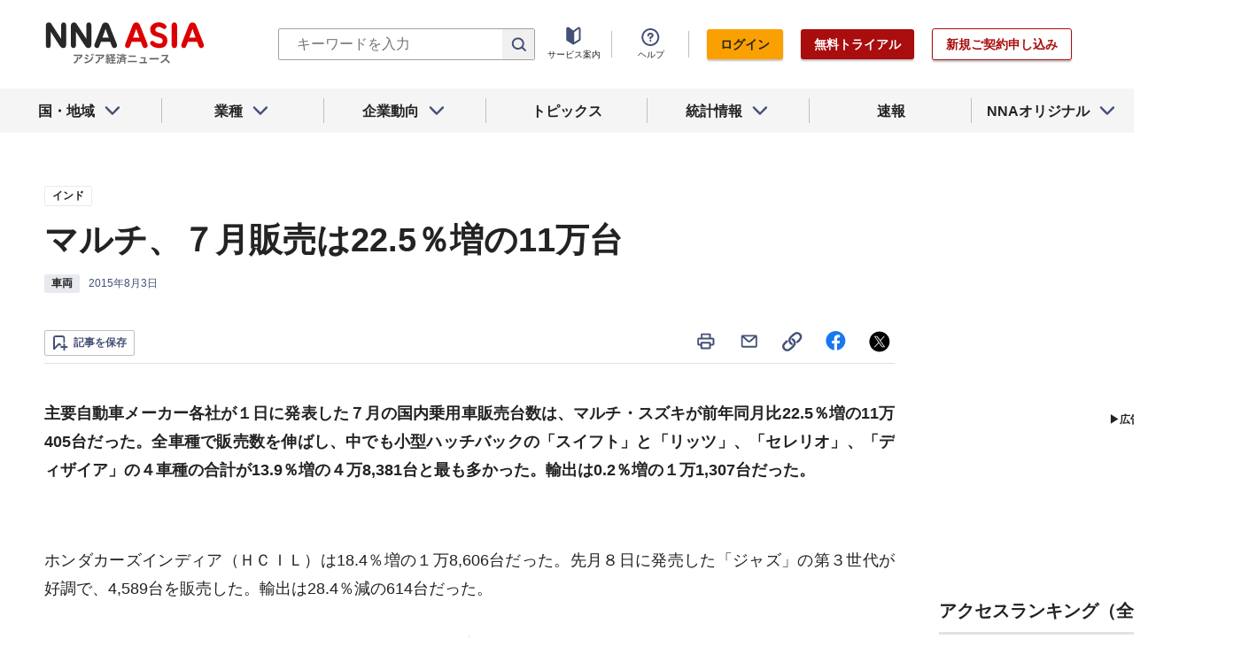

--- FILE ---
content_type: text/html; charset=utf-8
request_url: https://www.google.com/recaptcha/api2/aframe
body_size: 267
content:
<!DOCTYPE HTML><html><head><meta http-equiv="content-type" content="text/html; charset=UTF-8"></head><body><script nonce="nO1576x8SMTJS9TC7OIUlg">/** Anti-fraud and anti-abuse applications only. See google.com/recaptcha */ try{var clients={'sodar':'https://pagead2.googlesyndication.com/pagead/sodar?'};window.addEventListener("message",function(a){try{if(a.source===window.parent){var b=JSON.parse(a.data);var c=clients[b['id']];if(c){var d=document.createElement('img');d.src=c+b['params']+'&rc='+(localStorage.getItem("rc::a")?sessionStorage.getItem("rc::b"):"");window.document.body.appendChild(d);sessionStorage.setItem("rc::e",parseInt(sessionStorage.getItem("rc::e")||0)+1);localStorage.setItem("rc::h",'1769046979332');}}}catch(b){}});window.parent.postMessage("_grecaptcha_ready", "*");}catch(b){}</script></body></html>

--- FILE ---
content_type: text/javascript; charset=UTF-8
request_url: https://yads.yjtag.yahoo.co.jp/tag?s=69166_548444&fr_id=yads_205874-0&u=https%3A%2F%2Fwww.nna.jp%2Fnews%2F27257&pv_ts=1769046978330&cu=https%3A%2F%2Fwww.nna.jp%2Fnews%2F27257&suid=2e3d6ba6-b07a-4820-9ade-7b6d9edb7bab
body_size: 928
content:
yadsDispatchDeliverProduct({"dsCode":"69166_548444","patternCode":"69166_548444-582631","outputType":"js_frame","targetID":"","requestID":"2c3adbe73d5a5b433e465421a32e321d","products":[{"adprodsetCode":"69166_548444-582631-616393","adprodType":12,"adTag":"<script onerror=\"YJ_YADS.passback()\" type=\"text/javascript\" src=\"//yj-a.p.adnxs.com/ttj?id=21340998&position=below&rla=SSP_FP_CODE_RLA&rlb=SSP_FP_CODE_RLB&size=300x250\"></script>","width":"300","height":"250"},{"adprodsetCode":"69166_548444-582631-616389","adprodType":3,"adTag":"<script onerror='YJ_YADS.passback()' src='https://yads.yjtag.yahoo.co.jp/yda?adprodset=69166_548444-582631-616389&cb=1769046979118&cu=https%3A%2F%2Fwww.nna.jp%2Fnews%2F27257&pv_id=2c3adbe73d5a5b433e465421a32e321d&suid=2e3d6ba6-b07a-4820-9ade-7b6d9edb7bab&u=https%3A%2F%2Fwww.nna.jp%2Fnews%2F27257' type='text/javascript'></script>","width":"300","height":"250","iframeFlag":1},{"adprodsetCode":"69166_548444-582631-616390","adprodType":5,"adTag":"<script type=\"text/javascript\">(function(){var prefix=window.location.protocol=='https:'?'https://s.':'http://ah.';document.write('<a href=\"http://promotionalads.yahoo.co.jp/quality/\" target=\"_blank\"> <img src=\"' + prefix + 'yimg.jp/images/im/innerad/QC_300_250.jpg\" width=\"300\" height=\"250\" border=\"0\"> </img> </a> ');})()</script>","width":"300","height":"250"}],"measurable":1,"frameTag":"<div style=\"text-align:center;\"><iframe src=\"https://s.yimg.jp/images/listing/tool/yads/yads-iframe.html?s=69166_548444&fr_id=yads_205874-0&u=https%3A%2F%2Fwww.nna.jp%2Fnews%2F27257&pv_ts=1769046978330&cu=https%3A%2F%2Fwww.nna.jp%2Fnews%2F27257&suid=2e3d6ba6-b07a-4820-9ade-7b6d9edb7bab\" style=\"border:none;clear:both;display:block;margin:auto;overflow:hidden\" allowtransparency=\"true\" data-resize-frame=\"true\" frameborder=\"0\" height=\"250\" id=\"yads_205874-0\" name=\"yads_205874-0\" scrolling=\"no\" title=\"Ad Content\" width=\"300\" allow=\"fullscreen; attribution-reporting\" allowfullscreen loading=\"eager\" ></iframe></div>"});